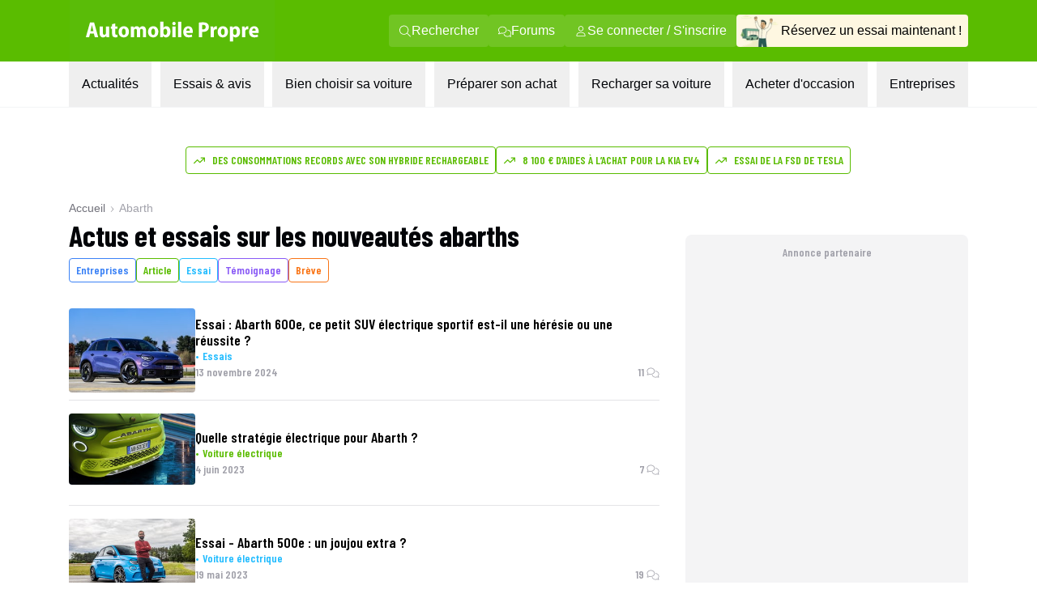

--- FILE ---
content_type: text/html; charset=utf-8
request_url: https://www.google.com/recaptcha/api2/aframe
body_size: 185
content:
<!DOCTYPE HTML><html><head><meta http-equiv="content-type" content="text/html; charset=UTF-8"></head><body><script nonce="SkI-6XuRlzopyACRKDdMSQ">/** Anti-fraud and anti-abuse applications only. See google.com/recaptcha */ try{var clients={'sodar':'https://pagead2.googlesyndication.com/pagead/sodar?'};window.addEventListener("message",function(a){try{if(a.source===window.parent){var b=JSON.parse(a.data);var c=clients[b['id']];if(c){var d=document.createElement('img');d.src=c+b['params']+'&rc='+(localStorage.getItem("rc::a")?sessionStorage.getItem("rc::b"):"");window.document.body.appendChild(d);sessionStorage.setItem("rc::e",parseInt(sessionStorage.getItem("rc::e")||0)+1);localStorage.setItem("rc::h",'1769263665752');}}}catch(b){}});window.parent.postMessage("_grecaptcha_ready", "*");}catch(b){}</script></body></html>

--- FILE ---
content_type: text/javascript; charset=utf-8
request_url: https://talk.saabre.com/api/story/count.js?callback=CoralCount.setCount&id=247295&ref=L2FydGljbGVzL2Vzc2FpLWFiYXJ0aC02MDBlLWNlLXBldGl0LXN1di1lbGVjdHJpcXVlLXNwb3J0aWYtZXN0LWlsLXVuZS1oZXJlc2llLW91LXVuZS1yZXVzc2l0ZS8%3D&url=%2Farticles%2Fessai-abarth-600e-ce-petit-suv-electrique-sportif-est-il-une-heresie-ou-une-reussite%2F
body_size: -264
content:
/**/ typeof CoralCount.setCount === 'function' && CoralCount.setCount({"ref":"L2FydGljbGVzL2Vzc2FpLWFiYXJ0aC02MDBlLWNlLXBldGl0LXN1di1lbGVjdHJpcXVlLXNwb3J0aWYtZXN0LWlsLXVuZS1oZXJlc2llLW91LXVuZS1yZXVzc2l0ZS8=","countHtml":"<span class=\"coral-count-number\">COMMENT_COUNT</span>","textHtml":"<span class=\"coral-count-text\">Commentaires</span>","count":11,"id":"247295"});

--- FILE ---
content_type: text/javascript; charset=utf-8
request_url: https://talk.saabre.com/api/story/count.js?callback=CoralCount.setCount&id=184981&ref=aHR0cHM6Ly93d3cuYXV0b21vYmlsZS1wcm9wcmUuY29tLz9wPTE4NDk4MQ%3D%3D&url=https%3A%2F%2Fwww.automobile-propre.com%2F%3Fp%3D184981
body_size: -331
content:
/**/ typeof CoralCount.setCount === 'function' && CoralCount.setCount({"ref":"aHR0cHM6Ly93d3cuYXV0b21vYmlsZS1wcm9wcmUuY29tLz9wPTE4NDk4MQ==","countHtml":"<span class=\"coral-count-number\">COMMENT_COUNT</span>","textHtml":"<span class=\"coral-count-text\">Commentaires</span>","count":7,"id":"184981"});

--- FILE ---
content_type: image/svg+xml
request_url: https://www.automobile-propre.com/icons/arrow-trend-up.svg
body_size: -200
content:
<svg width="16" height="16" viewBox="0 0 16 16" fill="none" xmlns="http://www.w3.org/2000/svg">
<path id="path" d="M9.55473 5.07851C9.55473 4.7552 9.81484 4.49509 10.1382 4.49509H14.4166C14.7399 4.49509 15 4.7552 15 5.07851V9.35694C15 9.68025 14.7399 9.94036 14.4166 9.94036C14.0933 9.94036 13.8332 9.68025 13.8332 9.35694V6.48601L9.19009 11.1315C8.96158 11.36 8.59208 11.36 8.36601 11.1315L5.66768 8.43318L1.99455 12.1039C1.76605 12.3324 1.39655 12.3324 1.17047 12.1039C0.944394 11.8754 0.941963 11.5059 1.17047 11.2798L5.25199 7.19341C5.4805 6.96491 5.85 6.96491 6.07608 7.19341L8.7744 9.89174L13.0091 5.66193H10.1382C9.81484 5.66193 9.55473 5.40182 9.55473 5.07851Z" fill="inherit"/>
</svg>


--- FILE ---
content_type: application/javascript; charset=utf-8
request_url: https://www.automobile-propre.com/_next/static/chunks/app/(media)/tag/%5Buri%5D/page-8895da428ad393fe.js
body_size: 2420
content:
try{!function(){var e="undefined"!=typeof window?window:"undefined"!=typeof global?global:"undefined"!=typeof globalThis?globalThis:"undefined"!=typeof self?self:{},t=(new e.Error).stack;t&&(e._sentryDebugIds=e._sentryDebugIds||{},e._sentryDebugIds[t]="f3506b89-f0c3-43de-a364-1abe03db06ba",e._sentryDebugIdIdentifier="sentry-dbid-f3506b89-f0c3-43de-a364-1abe03db06ba")}()}catch(e){}(self.webpackChunk_N_E=self.webpackChunk_N_E||[]).push([[7289,715,9761,9347,9914,8633,757,116,363,4832,8030,6139,5040,5474,6337,1303,7415,7535,7844,4724,9755,3804,7593,6210],{4095:function(e,t,n){Promise.resolve().then(n.t.bind(n,98558,23)),Promise.resolve().then(n.t.bind(n,33514,23)),Promise.resolve().then(n.bind(n,53055)),Promise.resolve().then(n.bind(n,10837)),Promise.resolve().then(n.bind(n,6459)),Promise.resolve().then(n.bind(n,97037)),Promise.resolve().then(n.bind(n,26210)),Promise.resolve().then(n.bind(n,92678)),Promise.resolve().then(n.bind(n,51620))},1374:function(e,t,n){"use strict";n.d(t,{default:function(){return l.a}});var r=n(21919),l=n.n(r)},4010:function(e,t,n){"use strict";n.d(t,{default:function(){return l.a}});var r=n(46911),l=n.n(r)},64572:function(e,t,n){"use strict";var r=n(72587);n.o(r,"redirect")&&n.d(t,{redirect:function(){return r.redirect}}),n.o(r,"usePathname")&&n.d(t,{usePathname:function(){return r.usePathname}}),n.o(r,"useRouter")&&n.d(t,{useRouter:function(){return r.useRouter}}),n.o(r,"useSearchParams")&&n.d(t,{useSearchParams:function(){return r.useSearchParams}})},72764:function(e,t,n){"use strict";Object.defineProperty(t,"$",{enumerable:!0,get:function(){return l}});let r=n(49121);function l(e){let{createServerReference:t}=n(56826);return t(e,r.callServer)}},21919:function(e,t,n){"use strict";Object.defineProperty(t,"__esModule",{value:!0}),Object.defineProperty(t,"default",{enumerable:!0,get:function(){return s}});let r=n(48515);n(48470),n(42704);let l=r._(n(61473));function s(e,t){var n;let r={loading:e=>{let{error:t,isLoading:n,pastDelay:r}=e;return null}};"function"==typeof e&&(r.loader=e);let s={...r,...t};return(0,l.default)({...s,modules:null==(n=s.loadableGenerated)?void 0:n.modules})}("function"==typeof t.default||"object"==typeof t.default&&null!==t.default)&&void 0===t.default.__esModule&&(Object.defineProperty(t.default,"__esModule",{value:!0}),Object.assign(t.default,t),e.exports=t.default)},46911:function(e,t,n){"use strict";Object.defineProperty(t,"__esModule",{value:!0}),function(e,t){for(var n in t)Object.defineProperty(e,n,{enumerable:!0,get:t[n]})}(t,{default:function(){return a},getImageProps:function(){return i}});let r=n(48515),l=n(69460),s=n(98558),o=r._(n(95513));function i(e){let{props:t}=(0,l.getImgProps)(e,{defaultLoader:o.default,imgConf:{deviceSizes:[640,750,828,1080,1200,1920,2048,3840],imageSizes:[16,32,48,64,96,128,256,384],path:"/_next/image/",loader:"default",dangerouslyAllowSVG:!0,unoptimized:!1}});for(let[e,n]of Object.entries(t))void 0===n&&delete t[e];return{props:t}}let a=s.Image},53055:function(e,t,n){"use strict";Object.defineProperty(t,"__esModule",{value:!0}),Object.defineProperty(t,"BailoutToCSR",{enumerable:!0,get:function(){return l}});let r=n(34834);function l(e){let{reason:t,children:n}=e;if("undefined"==typeof window)throw new r.BailoutToCSRError(t);return n}},61473:function(e,t,n){"use strict";Object.defineProperty(t,"__esModule",{value:!0}),Object.defineProperty(t,"default",{enumerable:!0,get:function(){return u}});let r=n(48470),l=n(42704),s=n(53055),o=n(10837);function i(e){return{default:e&&"default"in e?e.default:e}}let a={loader:()=>Promise.resolve(i(()=>null)),loading:null,ssr:!0},u=function(e){let t={...a,...e},n=(0,l.lazy)(()=>t.loader().then(i)),u=t.loading;function d(e){let i=u?(0,r.jsx)(u,{isLoading:!0,pastDelay:!0,error:null}):null,a=t.ssr?(0,r.jsxs)(r.Fragment,{children:["undefined"==typeof window?(0,r.jsx)(o.PreloadCss,{moduleIds:t.modules}):null,(0,r.jsx)(n,{...e})]}):(0,r.jsx)(s.BailoutToCSR,{reason:"next/dynamic",children:(0,r.jsx)(n,{...e})});return(0,r.jsx)(l.Suspense,{fallback:i,children:a})}return d.displayName="LoadableComponent",d}},10837:function(e,t,n){"use strict";Object.defineProperty(t,"__esModule",{value:!0}),Object.defineProperty(t,"PreloadCss",{enumerable:!0,get:function(){return s}});let r=n(48470),l=n(91787);function s(e){let{moduleIds:t}=e;if("undefined"!=typeof window)return null;let n=(0,l.getExpectedRequestStore)("next/dynamic css"),s=[];if(n.reactLoadableManifest&&t){let e=n.reactLoadableManifest;for(let n of t){if(!e[n])continue;let t=e[n].files.filter(e=>e.endsWith(".css"));s.push(...t)}}return 0===s.length?null:(0,r.jsx)(r.Fragment,{children:s.map(e=>(0,r.jsx)("link",{precedence:"dynamic",rel:"stylesheet",href:n.assetPrefix+"/_next/"+encodeURI(e),as:"style"},e))})}},26210:function(e,t,n){"use strict";n.r(t),n.d(t,{default:function(){return c}});var r=n(48470),l=n(42704),s=n(62894),o=n(64572),i=n(21970);n(49121);var a=n(72764),u=(0,a.$)("02ee70f65722b6d6c35fb71093dea7d523cb8e60"),d=(0,a.$)("1490330e51b7a83ecdb979f4411d6bf3e6f67630");function c(){let e=(0,o.usePathname)(),{isWordpressUser:t,user:n}=(0,l.useContext)(i.V),a=m(e,!t),{action:u,isLoading:d,error:c,success:f}=b(e);return!!t&&(0,r.jsxs)("header",{className:"text-body sticky z-50 flex w-screen max-w-full flex-row gap-x-1 bg-gray-900 px-2 font-body text-xs font-semibold text-white max-md:hidden",children:[(0,r.jsxs)("span",{className:"flex flex-row items-center gap-1 p-1",children:[(0,r.jsx)(s.f7T,{className:"fill-white"})," ",(0,r.jsx)("strong",{children:null==n?void 0:n.displayName})]}),(0,r.jsxs)("a",{className:"flex flex-row items-center gap-2 fill-white px-3 py-1.5 hover:bg-sky-950 hover:fill-sky-300 hover:text-sky-300",href:"/wp/wp-admin/",target:"_blank",children:[(0,r.jsx)(s.g_P,{className:"size-4"})," Backoffice Automobile Propre"]}),(0,r.jsxs)("a",{className:"flex flex-row items-center gap-2 fill-white px-3 py-1.5 hover:bg-sky-950 hover:fill-sky-300 hover:text-sky-300",href:"https://www.automobile-propre.com/wp/wp-admin/post.php?post=55783&action=edit&classic-editor",target:"_blank",children:[(0,r.jsx)(s.OlN,{className:"size-4"})," \xc0 la une"]}),(0,r.jsxs)("button",{className:"flex flex-row items-center gap-2 fill-white px-3 py-1.5 hover:bg-sky-950 hover:fill-sky-300 hover:text-sky-300",onClick:u,children:[(0,r.jsx)(s.GI0,{className:"size-4"})," Rafra\xeechir cache Next"," ",(0,r.jsx)("span",{children:d?"⏳":f?"✅":c?"❌":""})]}),(null==a?void 0:a.wpEditUrl)&&(0,r.jsxs)("a",{className:"flex flex-row items-center gap-2 fill-white px-3 py-1.5 hover:bg-sky-950 hover:fill-sky-300 hover:text-sky-300",href:a.wpEditUrl,target:"_blank",children:[(0,r.jsx)(s.y6C,{className:"size-4"})," Modifier l'article"]})]})}let f=e=>{let t=e;return t.endsWith("/")&&(t=t.slice(0,-1)),t.startsWith("/")&&(t=t.slice(1)),t},m=function(e){let t=arguments.length>1&&void 0!==arguments[1]&&arguments[1],[n,r]=(0,l.useState)(void 0);return(0,l.useEffect)(()=>{t||d(f(e)).then(e=>{r(e)})},[e,t]),n},b=e=>{let[t,n]=(0,l.useState)(!1),[r,s]=(0,l.useState)(void 0),[o,i]=(0,l.useState)(!1),a=(0,l.useCallback)(async()=>{n(!0),s(void 0);try{await u(e),i(!0)}catch(e){s(e),i(!1)}finally{n(!1)}},[e]);return(0,l.useEffect)(()=>{n(!1),s(void 0),i(!1)},[e]),{action:a,isLoading:t,error:r,success:o}}},92678:function(e,t,n){"use strict";n.d(t,{default:function(){return s}});var r=n(48470),l=n(42704);function s(e){let{reloadOnNavigate:t=!1}=e;return t?(0,r.jsx)(o,{}):(0,r.jsx)(i,{})}function o(){return(0,l.useEffect)(()=>{if(!document)return;let e=document.createElement("div");e.className="arch-anchor mt-4 hidden md:block";let t=document.querySelector(".Billboard_1");return t&&t.before(e),()=>{let e=document.querySelector(".arch-anchor"),t=document.getElementById("rlm-site-wrapper"),n=document.getElementById("rlm-site-link");e&&t&&n&&n.before(e),t&&t.remove(),n&&n.remove(),null==e||e.remove()}},[]),(0,r.jsx)(i,{})}function i(){return(0,r.jsx)("div",{className:"Billboard_1 flex max-md:hidden"})}}},function(e){e.O(0,[8558,2894,5282,79,9784,4200,1744],function(){return e(e.s=4095)}),_N_E=e.O()}]);

--- FILE ---
content_type: application/javascript; charset=utf-8
request_url: https://www.automobile-propre.com/_next/static/chunks/2894-f2bf03abd9d44ec3.js
body_size: 508
content:
try{!function(){var s="undefined"!=typeof window?window:"undefined"!=typeof global?global:"undefined"!=typeof globalThis?globalThis:"undefined"!=typeof self?self:{},n=(new s.Error).stack;n&&(s._sentryDebugIds=s._sentryDebugIds||{},s._sentryDebugIds[n]="d739383f-7f99-47d4-b4e2-3a37b3af7d2b",s._sentryDebugIdIdentifier="sentry-dbid-d739383f-7f99-47d4-b4e2-3a37b3af7d2b")}()}catch(s){}"use strict";(self.webpackChunk_N_E=self.webpackChunk_N_E||[]).push([[2894],{62894:function(s,n,r){var t=r(48470);n.YJw=function({width:s=16,height:n=16,viewBox:r="0 0 16 16",...e}){return t.jsx("svg",{width:s,height:n,...e,xmlns:"http://www.w3.org/2000/svg",viewBox:r,children:t.jsx("use",{href:"/icons/arrow-rotate.svg#path"})})},n.tRx=function({width:s=16,height:n=16,viewBox:r="0 0 16 16",...e}){return t.jsx("svg",{width:s,height:n,...e,xmlns:"http://www.w3.org/2000/svg",viewBox:r,children:t.jsx("use",{href:"/icons/arrow-up-right-from-square.svg#path"})})},n.YxC=function({width:s=16,height:n=16,viewBox:r="0 0 16 16",...e}){return t.jsx("svg",{width:s,height:n,...e,xmlns:"http://www.w3.org/2000/svg",viewBox:r,children:t.jsx("use",{href:"/icons/autoroute.svg#path"})})},n.FNZ=function({width:s=16,height:n=16,viewBox:r="0 0 16 16",...e}){return t.jsx("svg",{width:s,height:n,...e,xmlns:"http://www.w3.org/2000/svg",viewBox:r,children:t.jsx("use",{href:"/icons/bars.svg#path"})})},n.iJc=function({width:s=16,height:n=16,viewBox:r="0 0 16 16",...e}){return t.jsx("svg",{width:s,height:n,...e,xmlns:"http://www.w3.org/2000/svg",viewBox:r,children:t.jsx("use",{href:"/icons/battery2.svg#path"})})},n.BZM=function({width:s=16,height:n=16,viewBox:r="0 0 16 16",...e}){return t.jsx("svg",{width:s,height:n,...e,xmlns:"http://www.w3.org/2000/svg",viewBox:r,children:t.jsx("use",{href:"/icons/bookmark.svg#path"})})},n.MpE=function({width:s=16,height:n=16,viewBox:r="0 0 16 16",...e}){return t.jsx("svg",{width:s,height:n,...e,xmlns:"http://www.w3.org/2000/svg",viewBox:r,children:t.jsx("use",{href:"/icons/borne-electrique.svg#path"})})},n.C54=function({width:s=16,height:n=16,viewBox:r="0 0 16 16",...e}){return t.jsx("svg",{width:s,height:n,...e,xmlns:"http://www.w3.org/2000/svg",viewBox:r,children:t.jsx("use",{href:"/icons/borne-regular.svg#path"})})},n.LPX=function({width:s=16,height:n=16,viewBox:r="0 0 16 16",...e}){return t.jsx("svg",{width:s,height:n,...e,xmlns:"http://www.w3.org/2000/svg",viewBox:r,children:t.jsx("use",{href:"/icons/car-side.svg#path"})})},n.NIA=function({width:s=16,height:n=16,viewBox:r="0 0 16 16",...e}){return t.jsx("svg",{width:s,height:n,...e,xmlns:"http://www.w3.org/2000/svg",viewBox:r,children:t.jsx("use",{href:"/icons/carside-regular.svg#path"})})},n.$KJ=function({width:s=16,height:n=16,viewBox:r="0 0 16 16",...e}){return t.jsx("svg",{width:s,height:n,...e,xmlns:"http://www.w3.org/2000/svg",viewBox:r,children:t.jsx("use",{href:"/icons/chaleur.svg#path"})})},n.QrY=function({width:s=16,height:n=16,viewBox:r="0 0 16 16",...e}){return t.jsx("svg",{width:s,height:n,...e,xmlns:"http://www.w3.org/2000/svg",viewBox:r,children:t.jsx("use",{href:"/icons/chat-regular.svg#path"})})},n.NOm=function({width:s=16,height:n=16,viewBox:r="0 0 16 16",...e}){return t.jsx("svg",{width:s,height:n,...e,xmlns:"http://www.w3.org/2000/svg",viewBox:r,children:t.jsx("use",{href:"/icons/check.svg#path"})})},n.C26=function({width:s=16,height:n=16,viewBox:r="0 0 16 16",...e}){return t.jsx("svg",{width:s,height:n,...e,xmlns:"http://www.w3.org/2000/svg",viewBox:r,children:t.jsx("use",{href:"/icons/chevron-down.svg#path"})})},n.ed9=function({width:s=16,height:n=16,viewBox:r="0 0 16 16",...e}){return t.jsx("svg",{width:s,height:n,...e,xmlns:"http://www.w3.org/2000/svg",viewBox:r,children:t.jsx("use",{href:"/icons/chevron-left.svg#path"})})},n.VG8=function({width:s=16,height:n=16,viewBox:r="0 0 16 16",...e}){return t.jsx("svg",{width:s,height:n,...e,xmlns:"http://www.w3.org/2000/svg",viewBox:r,children:t.jsx("use",{href:"/icons/chevron-right.svg#path"})})},n.y_Q=function({width:s=16,height:n=16,viewBox:r="0 0 16 16",...e}){return t.jsx("svg",{width:s,height:n,...e,xmlns:"http://www.w3.org/2000/svg",viewBox:r,children:t.jsx("use",{href:"/icons/chevron-up.svg#path"})})},n.FXr=function({width:s=16,height:n=16,viewBox:r="0 0 16 16",...e}){return t.jsx("svg",{width:s,height:n,...e,xmlns:"http://www.w3.org/2000/svg",viewBox:r,children:t.jsx("use",{href:"/icons/circle-euro.svg#path"})})},n.J2A=function({width:s=16,height:n=16,viewBox:r="0 0 16 16",...e}){return t.jsx("svg",{width:s,height:n,...e,xmlns:"http://www.w3.org/2000/svg",viewBox:r,children:t.jsx("use",{href:"/icons/circle-exclamation.svg#path"})})},n._TZ=function({width:s=16,height:n=16,viewBox:r="0 0 16 16",...e}){return t.jsx("svg",{width:s,height:n,...e,xmlns:"http://www.w3.org/2000/svg",viewBox:r,children:t.jsx("use",{href:"/icons/circle-info.svg#path"})})},n.joI=function({width:s=16,height:n=16,viewBox:r="0 0 16 16",...e}){return t.jsx("svg",{width:s,height:n,...e,xmlns:"http://www.w3.org/2000/svg",viewBox:r,children:t.jsx("use",{href:"/icons/clock.svg#path"})})},n.eBG=function({width:s=16,height:n=16,viewBox:r="0 0 16 16",...e}){return t.jsx("svg",{width:s,height:n,...e,xmlns:"http://www.w3.org/2000/svg",viewBox:r,children:t.jsx("use",{href:"/icons/comments.svg#path"})})},n.DjJ=function({width:s=16,height:n=16,viewBox:r="0 0 16 16",...e}){return t.jsx("svg",{width:s,height:n,...e,xmlns:"http://www.w3.org/2000/svg",viewBox:r,children:t.jsx("use",{href:"/icons/download.svg#path"})})},n.q8h=function({width:s=16,height:n=16,viewBox:r="0 0 16 16",...e}){return t.jsx("svg",{width:s,height:n,...e,xmlns:"http://www.w3.org/2000/svg",viewBox:r,children:t.jsx("use",{href:"/icons/dry.svg#path"})})},n.g_P=function({width:s=16,height:n=16,viewBox:r="0 0 16 16",...e}){return t.jsx("svg",{width:s,height:n,...e,xmlns:"http://www.w3.org/2000/svg",viewBox:r,children:t.jsx("use",{href:"/icons/electric-car.svg#path"})})},n.etD=function({width:s=16,height:n=16,viewBox:r="0 0 16 16",...e}){return t.jsx("svg",{width:s,height:n,...e,xmlns:"http://www.w3.org/2000/svg",viewBox:r,children:t.jsx("use",{href:"/icons/ete.svg#path"})})},n.eHP=function({width:s=16,height:n=16,viewBox:r="0 0 16 16",...e}){return t.jsx("svg",{width:s,height:n,...e,xmlns:"http://www.w3.org/2000/svg",viewBox:r,children:t.jsx("use",{href:"/icons/etiquette.svg#path"})})},n.wHY=function({width:s=16,height:n=16,viewBox:r="0 0 16 16",...e}){return t.jsx("svg",{width:s,height:n,...e,xmlns:"http://www.w3.org/2000/svg",viewBox:r,children:t.jsx("use",{href:"/icons/filter.svg#path"})})},n.PUC=function({width:s=16,height:n=16,viewBox:r="0 0 16 16",...e}){return t.jsx("svg",{width:s,height:n,...e,xmlns:"http://www.w3.org/2000/svg",viewBox:r,children:t.jsx("use",{href:"/icons/folder.svg#path"})})},n.GI0=function({width:s=16,height:n=16,viewBox:r="0 0 16 16",...e}){return t.jsx("svg",{width:s,height:n,...e,xmlns:"http://www.w3.org/2000/svg",viewBox:r,children:t.jsx("use",{href:"/icons/gear.svg#path"})})},n.Jfv=function({width:s=16,height:n=16,viewBox:r="0 0 16 16",...e}){return t.jsx("svg",{width:s,height:n,...e,xmlns:"http://www.w3.org/2000/svg",viewBox:r,children:t.jsx("use",{href:"/icons/globe-regular.svg#path"})})},n.sqb=function({width:s=16,height:n=16,viewBox:r="0 0 16 16",...e}){return t.jsx("svg",{width:s,height:n,...e,xmlns:"http://www.w3.org/2000/svg",viewBox:r,children:t.jsx("use",{href:"/icons/hiver.svg#path"})})},n.gTH=function({width:s=16,height:n=16,viewBox:r="0 0 16 16",...e}){return t.jsx("svg",{width:s,height:n,...e,xmlns:"http://www.w3.org/2000/svg",viewBox:r,children:t.jsx("use",{href:"/icons/Icons_mixte.svg#path"})})},n.XDF=function({width:s=16,height:n=16,viewBox:r="0 0 16 16",...e}){return t.jsx("svg",{width:s,height:n,...e,xmlns:"http://www.w3.org/2000/svg",viewBox:r,children:t.jsx("use",{href:"/icons/lightning-regular.svg#path"})})},n.JHz=function({width:s=16,height:n=16,viewBox:r="0 0 16 16",...e}){return t.jsx("svg",{width:s,height:n,...e,xmlns:"http://www.w3.org/2000/svg",viewBox:r,children:t.jsx("use",{href:"/icons/link.svg#path"})})},n._V1=function({width:s=16,height:n=16,viewBox:r="0 0 16 16",...e}){return t.jsx("svg",{width:s,height:n,...e,xmlns:"http://www.w3.org/2000/svg",viewBox:r,children:t.jsx("use",{href:"/icons/lock.svg#path"})})},n.FlH=function({width:s=16,height:n=16,viewBox:r="0 0 16 16",...e}){return t.jsx("svg",{width:s,height:n,...e,xmlns:"http://www.w3.org/2000/svg",viewBox:r,children:t.jsx("use",{href:"/icons/magnifying-glass.svg#path"})})},n.AHv=function({width:s=16,height:n=16,viewBox:r="0 0 16 16",...e}){return t.jsx("svg",{width:s,height:n,...e,xmlns:"http://www.w3.org/2000/svg",viewBox:r,children:t.jsx("use",{href:"/icons/mark-regular.svg#path"})})},n.PF5=function({width:s=16,height:n=16,viewBox:r="0 0 16 16",...e}){return t.jsx("svg",{width:s,height:n,...e,xmlns:"http://www.w3.org/2000/svg",viewBox:r,children:t.jsx("use",{href:"/icons/mountain.svg#path"})})},n.K1k=function({width:s=16,height:n=16,viewBox:r="0 0 16 16",...e}){return t.jsx("svg",{width:s,height:n,...e,xmlns:"http://www.w3.org/2000/svg",viewBox:r,children:t.jsx("use",{href:"/icons/newspaper.svg#path"})})},n.scz=function({width:s=16,height:n=16,viewBox:r="0 0 16 16",...e}){return t.jsx("svg",{width:s,height:n,...e,xmlns:"http://www.w3.org/2000/svg",viewBox:r,children:t.jsx("use",{href:"/icons/occasions-regular.svg#path"})})},n.Iv9=function({width:s=16,height:n=16,viewBox:r="0 0 16 16",...e}){return t.jsx("svg",{width:s,height:n,...e,xmlns:"http://www.w3.org/2000/svg",viewBox:r,children:t.jsx("use",{href:"/icons/parameters.svg#path"})})},n.y6C=function({width:s=16,height:n=16,viewBox:r="0 0 16 16",...e}){return t.jsx("svg",{width:s,height:n,...e,xmlns:"http://www.w3.org/2000/svg",viewBox:r,children:t.jsx("use",{href:"/icons/pen-to-square.svg#path"})})},n.MUJ=function({width:s=16,height:n=16,viewBox:r="0 0 16 16",...e}){return t.jsx("svg",{width:s,height:n,...e,xmlns:"http://www.w3.org/2000/svg",viewBox:r,children:t.jsx("use",{href:"/icons/piece.svg#path"})})},n.YiS=function({width:s=16,height:n=16,viewBox:r="0 0 16 16",...e}){return t.jsx("svg",{width:s,height:n,...e,xmlns:"http://www.w3.org/2000/svg",viewBox:r,children:t.jsx("use",{href:"/icons/piggy-bank.svg#path"})})},n.dOZ=function({width:s=16,height:n=16,viewBox:r="0 0 16 16",...e}){return t.jsx("svg",{width:s,height:n,...e,xmlns:"http://www.w3.org/2000/svg",viewBox:r,children:t.jsx("use",{href:"/icons/poids.svg#path"})})},n.Xt3=function({width:s=16,height:n=16,viewBox:r="0 0 16 16",...e}){return t.jsx("svg",{width:s,height:n,...e,xmlns:"http://www.w3.org/2000/svg",viewBox:r,children:t.jsx("use",{href:"/icons/rain2.svg#path"})})},n.pnl=function({width:s=16,height:n=16,viewBox:r="0 0 16 16",...e}){return t.jsx("svg",{width:s,height:n,...e,xmlns:"http://www.w3.org/2000/svg",viewBox:r,children:t.jsx("use",{href:"/icons/road.svg#path"})})},n.zqB=function({width:s=16,height:n=16,viewBox:r="0 0 16 16",...e}){return t.jsx("svg",{width:s,height:n,...e,xmlns:"http://www.w3.org/2000/svg",viewBox:r,children:t.jsx("use",{href:"/icons/saison.svg#path"})})},n.jVj=function({width:s=16,height:n=16,viewBox:r="0 0 16 16",...e}){return t.jsx("svg",{width:s,height:n,...e,xmlns:"http://www.w3.org/2000/svg",viewBox:r,children:t.jsx("use",{href:"/icons/search.svg#path"})})},n.Y6l=function({width:s=16,height:n=16,viewBox:r="0 0 16 16",...e}){return t.jsx("svg",{width:s,height:n,...e,xmlns:"http://www.w3.org/2000/svg",viewBox:r,children:t.jsx("use",{href:"/icons/share-nodes.svg#path"})})},n.GK=function({width:s=16,height:n=16,viewBox:r="0 0 16 16",...e}){return t.jsx("svg",{width:s,height:n,...e,xmlns:"http://www.w3.org/2000/svg",viewBox:r,children:t.jsx("use",{href:"/icons/star.svg#path"})})},n.OlN=function({width:s=16,height:n=16,viewBox:r="0 0 16 16",...e}){return t.jsx("svg",{width:s,height:n,...e,xmlns:"http://www.w3.org/2000/svg",viewBox:r,children:t.jsx("use",{href:"/icons/star-empty.svg#path"})})},n.Gvv=function({width:s=16,height:n=16,viewBox:r="0 0 16 16",...e}){return t.jsx("svg",{width:s,height:n,...e,xmlns:"http://www.w3.org/2000/svg",viewBox:r,children:t.jsx("use",{href:"/icons/star-full.svg#path"})})},n.lPL=function({width:s=16,height:n=16,viewBox:r="0 0 16 16",...e}){return t.jsx("svg",{width:s,height:n,...e,xmlns:"http://www.w3.org/2000/svg",viewBox:r,children:t.jsx("use",{href:"/icons/star-half-full.svg#path"})})},n.fqO=function({width:s=16,height:n=16,viewBox:r="0 0 16 16",...e}){return t.jsx("svg",{width:s,height:n,...e,xmlns:"http://www.w3.org/2000/svg",viewBox:r,children:t.jsx("use",{href:"/icons/table.svg#path"})})},n.REw=function({width:s=16,height:n=16,viewBox:r="0 0 16 16",...e}){return t.jsx("svg",{width:s,height:n,...e,xmlns:"http://www.w3.org/2000/svg",viewBox:r,children:t.jsx("use",{href:"/icons/thumbs-o-up.svg#path"})})},n.sH=function({width:s=16,height:n=16,viewBox:r="0 0 16 16",...e}){return t.jsx("svg",{width:s,height:n,...e,xmlns:"http://www.w3.org/2000/svg",viewBox:r,children:t.jsx("use",{href:"/icons/tools.svg#path"})})},n.xv_=function({width:s=16,height:n=16,viewBox:r="0 0 16 16",...e}){return t.jsx("svg",{width:s,height:n,...e,xmlns:"http://www.w3.org/2000/svg",viewBox:r,children:t.jsx("use",{href:"/icons/trajet.svg#path"})})},n.II$=function({width:s=16,height:n=16,viewBox:r="0 0 16 16",...e}){return t.jsx("svg",{width:s,height:n,...e,xmlns:"http://www.w3.org/2000/svg",viewBox:r,children:t.jsx("use",{href:"/icons/urbain.svg#path"})})},n.f7T=function({width:s=16,height:n=16,viewBox:r="0 0 16 16",...e}){return t.jsx("svg",{width:s,height:n,...e,xmlns:"http://www.w3.org/2000/svg",viewBox:r,children:t.jsx("use",{href:"/icons/user.svg#path"})})},n.km7=function({width:s=16,height:n=16,viewBox:r="0 0 16 16",...e}){return t.jsx("svg",{width:s,height:n,...e,xmlns:"http://www.w3.org/2000/svg",viewBox:r,children:t.jsx("use",{href:"/icons/vent.svg#path"})})},n.Hfz=function({width:s=16,height:n=16,viewBox:r="0 0 16 16",...e}){return t.jsx("svg",{width:s,height:n,...e,xmlns:"http://www.w3.org/2000/svg",viewBox:r,children:t.jsx("use",{href:"/icons/vent_fort.svg#path"})})},n.FgW=function({width:s=16,height:n=16,viewBox:r="0 0 16 16",...e}){return t.jsx("svg",{width:s,height:n,...e,xmlns:"http://www.w3.org/2000/svg",viewBox:r,children:t.jsx("use",{href:"/icons/vent_neutre.svg#path"})})},n.u8D=function({width:s=16,height:n=16,viewBox:r="0 0 16 16",...e}){return t.jsx("svg",{width:s,height:n,...e,xmlns:"http://www.w3.org/2000/svg",viewBox:r,children:t.jsx("use",{href:"/icons/wattsor.svg#path"})})},n.k9U=function({width:s=16,height:n=16,viewBox:r="0 0 16 16",...e}){return t.jsx("svg",{width:s,height:n,...e,xmlns:"http://www.w3.org/2000/svg",viewBox:r,children:t.jsx("use",{href:"/icons/xmark.svg#path"})})}}}]);